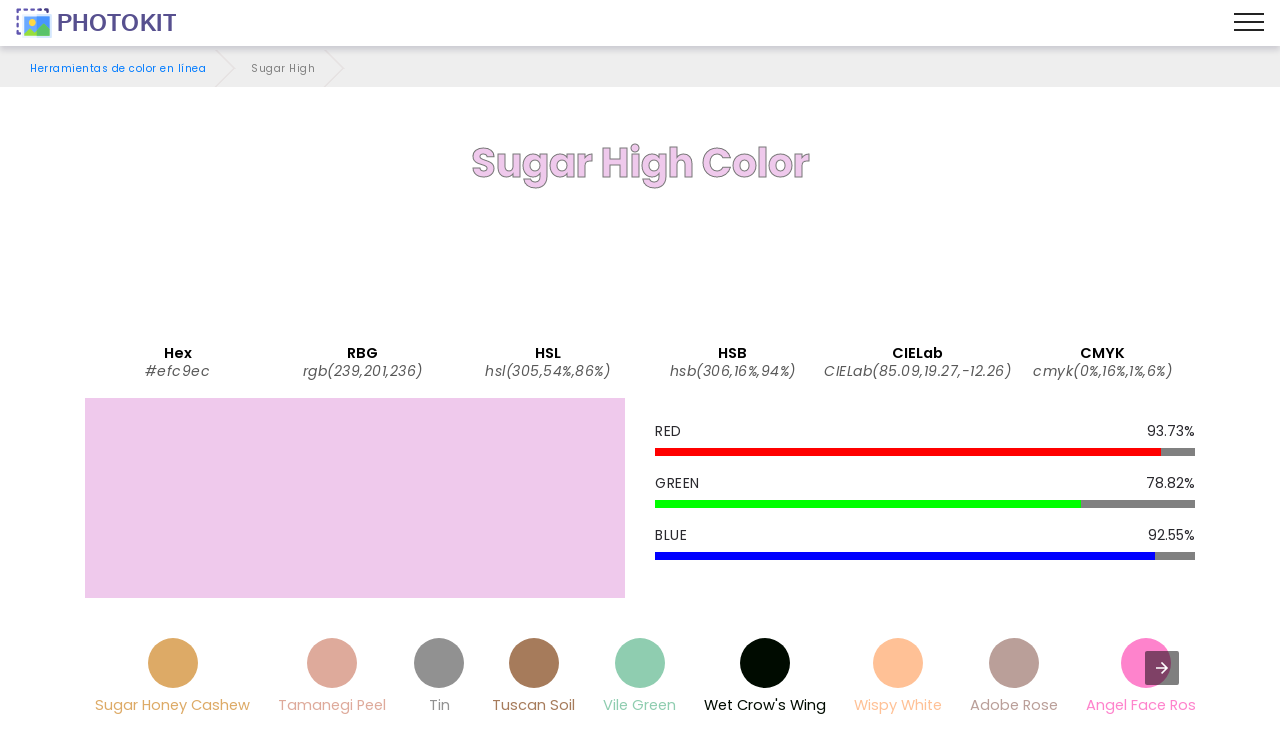

--- FILE ---
content_type: image/svg+xml
request_url: https://photokit.com/colors/icons/colorPicker.svg
body_size: 251
content:
<svg xmlns="http://www.w3.org/2000/svg" xmlns:xlink="http://www.w3.org/1999/xlink" version="1.1" x="0px" y="0px" viewBox="0 0 455 455" style="enable-background:new 0 0 455 455;" xml:space="preserve" width="512" height="512">

	<path style="fill:#274B6D;" d="M86.25,35.9l10,20l-10,20c-24.16,6.14-47.37,10-56.25,10c-16.57,0-30-13.43-30-30s13.43-30,30-30   C38.88,25.9,62.09,29.76,86.25,35.9z"/>
	<polygon style="fill:#98D9D5;" points="176.25,35.9 186.25,55.9 176.25,75.9 86.25,75.9 86.25,35.9  "/>
	<path style="fill:#F2EBD9;" d="M425,115.9H30c-16.5,0-30,13.5-30,30v253.2c0,16.5,13.5,30,30,30h395c16.5,0,30-13.5,30-30V145.9   C455,129.4,441.5,115.9,425,115.9z"/>
	<circle style="fill:#F2484B;" cx="85.85" cy="201.7" r="55.8"/>
	<circle style="fill:#FF6E1D;" cx="227.5" cy="201.7" r="55.8"/>
	<circle style="fill:#FFCC75;" cx="369.15" cy="201.7" r="55.8"/>
	<circle style="fill:#185F8D;" cx="85.85" cy="343.3" r="55.8"/>
	<circle style="fill:#6DA8D6;" cx="227.5" cy="343.3" r="55.8"/>
	<circle style="fill:#98D9D5;" cx="369.15" cy="343.3" r="55.8"/>
	<path style="fill:#FFCC75;" d="M435,35.9c11.05,0,20,8.95,20,20s-8.95,20-20,20H176.25v-40H435z"/>
</svg>


--- FILE ---
content_type: image/svg+xml
request_url: https://photokit.com/colors/icons/EyeDropper.svg
body_size: 835
content:
<svg version="1.1" id="Capa_1" xmlns="http://www.w3.org/2000/svg" xmlns:xlink="http://www.w3.org/1999/xlink" x="0px" y="0px"
	 viewBox="0 0 297.5 297.5" style="enable-background:new 0 0 297.5 297.5;" xml:space="preserve">

	

			<path style="fill:#FF4855;" d="M271.605,23.38c4.03,4.02,4.03,10.57,0,14.59l-36.11,36.11l-14.59-14.59l36.11-36.11
				C261.035,19.35,267.585,19.35,271.605,23.38z"/>
			<polygon style="fill:#CDD9DD;" points="221.285,88.3 196.175,113.4 166.985,113.4 206.685,73.7 			"/>
			<path style="fill:#98D577;" d="M77.335,227.83c4.46,7.46,7.7,14.22,7.73,16.53c0,4.26-3.47,7.72-7.73,7.72s-7.73-3.46-7.73-7.72
				C69.635,242.05,72.875,235.29,77.335,227.83z"/>
			<path style="fill:#98D577;" d="M176.075,133.51l-46.62,46.61c-2.8,2.8-6.49,4.65-10.41,5.21l-10.95,1.56l1.56-10.95
				c0.56-3.92,2.41-7.61,5.21-10.41l32.02-32.02H176.075z"/>
			<path d="M285.825,9.16c5.75,5.75,8.91,13.39,8.91,21.51c0,8.13-3.16,15.77-8.91,21.52l-36.11,36.11l7.3,7.29
				c3.92,3.93,3.92,10.3,0,14.22c-1.97,1.96-4.54,2.94-7.11,2.94c-2.57,0-5.15-0.98-7.11-2.94l-7.3-7.3l-91.82,91.83
				c-5.86,5.85-13.59,9.72-21.79,10.89l-24.22,3.46c-0.47,0.07-0.95,0.1-1.42,0.1c-2.65,0-5.21-1.04-7.11-2.94
				c-2.24-2.24-3.29-5.4-2.84-8.53l3.46-24.22c1.17-8.2,5.04-15.94,10.89-21.79l91.83-91.82l-7.3-7.3c-3.93-3.93-3.93-10.29,0-14.22
				c3.93-3.92,10.29-3.92,14.22,0l7.29,7.3l36.11-36.11c5.75-5.75,13.39-8.91,21.52-8.91C272.435,0.25,280.075,3.41,285.825,9.16z
				 M271.605,37.97c4.03-4.02,4.03-10.57,0-14.59c-4.02-4.03-10.57-4.03-14.59,0l-36.11,36.11l14.59,14.59L271.605,37.97z
				 M196.175,113.4l25.11-25.1l-14.6-14.6l-39.7,39.7H196.175z M129.455,180.12l46.62-46.61h-29.19l-32.02,32.02
				c-2.8,2.8-4.65,6.49-5.21,10.41l-1.56,10.95l10.95-1.56C122.965,184.77,126.655,182.92,129.455,180.12z"/>
			<path d="M261.595,277.15c5.56,0,10.06,4.5,10.06,10.05c0,5.55-4.5,10.05-10.06,10.05H12.815c-5.55,0-10.05-4.5-10.05-10.05
				c0-5.55,4.5-10.05,10.05-10.05H261.595z"/>
			<path d="M99.135,244.36c0,12.02-9.78,21.8-21.8,21.8s-21.8-9.78-21.8-21.8c0-9.61,12.26-28.1,16.01-33.54
				c1.32-1.9,3.48-3.03,5.79-3.03s4.48,1.13,5.79,3.03C86.885,216.26,99.135,234.75,99.135,244.36z M85.065,244.36
				c-0.03-2.31-3.27-9.07-7.73-16.53c-4.46,7.46-7.7,14.22-7.73,16.53c0,4.26,3.47,7.72,7.73,7.72S85.065,248.62,85.065,244.36z"/>


</svg>


--- FILE ---
content_type: image/svg+xml
request_url: https://photokit.com/colors/icons/ColorChanger.svg
body_size: 233
content:
<?xml version="1.0" encoding="iso-8859-1"?>
<!-- Generator: Adobe Illustrator 19.0.0, SVG Export Plug-In . SVG Version: 6.00 Build 0)  -->
<svg version="1.1" id="Layer_1" xmlns="http://www.w3.org/2000/svg" xmlns:xlink="http://www.w3.org/1999/xlink" x="0px" y="0px"
	 viewBox="0 0 512 512" style="enable-background:new 0 0 512 512;" xml:space="preserve">
<rect x="163.984" y="162.904" style="fill:#25B6D2;" width="282.24" height="282.24"/>
<rect x="1.08" style="fill:#415E72;" width="282.24" height="282.24"/>
<rect x="163.984" y="162.904" style="fill:#E04F5F;" width="119.328" height="119.328"/>
<g>
	<polygon style="fill:#415E72;" points="484.848,512 420.648,447.8 391.816,476.632 374.208,375.288 497.88,498.96 	"/>
	<polygon style="fill:#415E72;" points="510.92,485.928 446.72,421.728 475.552,392.896 374.208,375.288 497.88,498.96 	"/>
</g>
<g>
</g>
<g>
</g>
<g>
</g>
<g>
</g>
<g>
</g>
<g>
</g>
<g>
</g>
<g>
</g>
<g>
</g>
<g>
</g>
<g>
</g>
<g>
</g>
<g>
</g>
<g>
</g>
<g>
</g>
</svg>
